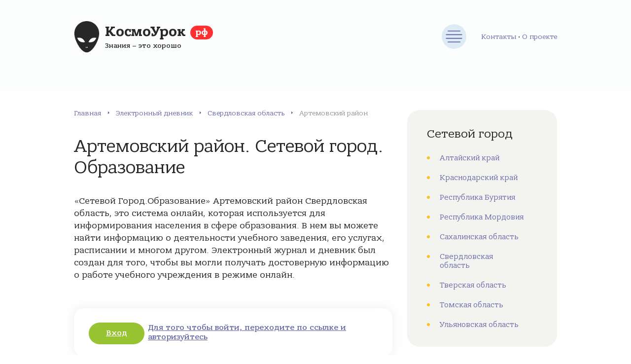

--- FILE ---
content_type: text/html; charset=UTF-8
request_url: https://xn--j1aafhbanfu.xn--p1ai/%D1%81%D0%B5%D1%82%D0%B5%D0%B2%D0%BE%D0%B9-%D0%B3%D0%BE%D1%80%D0%BE%D0%B4/%D1%81%D0%B2%D0%B5%D1%80%D0%B4%D0%BB%D0%BE%D0%B2%D1%81%D0%BA%D0%B0%D1%8F-%D0%BE%D0%B1%D0%BB%D0%B0%D1%81%D1%82%D1%8C/116204
body_size: 5766
content:
<!DOCTYPE html><html lang="ru-RU" prefix="og: http://ogp.me/ns#"><head><meta charset="utf-8"/><meta name="viewport" content="width=device-width, initial-scale=1.0"/><link rel="stylesheet" type="text/css" href="/styles.css" /><script type="text/javascript" src="/assets/26d4d39f/jquery.min.js"></script><title>Артемовский район вход в Сетевой город. Образование</title><link rel="preload" href="/fonts/BanderaPro-Bold.woff2"
 as="font" type="font/woff2" crossorigin/><link rel="preload" href="/fonts/BanderaPro-Italic.woff2"
 as="font" type="font/woff2" crossorigin/><link rel="preload" href="/fonts/BanderaPro-Medium.woff2"
 as="font" type="font/woff2" crossorigin/><link rel="preload" href="/fonts/BanderaPro.woff2" as="font"
 type="font/woff2" crossorigin/> <meta name="description" content="Артемовский район Сетевой город. Образование️. Вход в электронный школьный журнал и дневник"> <link rel="canonical" href="https://xn--j1aafhbanfu.xn--p1ai/сетевой-город/%D1%81%D0%B2%D0%B5%D1%80%D0%B4%D0%BB%D0%BE%D0%B2%D1%81%D0%BA%D0%B0%D1%8F-%D0%BE%D0%B1%D0%BB%D0%B0%D1%81%D1%82%D1%8C/217_" /> <link rel="apple-touch-icon" sizes="57x57" href="/apple-icon-57x57.png"> <link rel="apple-touch-icon" sizes="60x60" href="/apple-icon-60x60.png"> <link rel="apple-touch-icon" sizes="72x72" href="/apple-icon-72x72.png"> <link rel="apple-touch-icon" sizes="76x76" href="/apple-icon-76x76.png"> <link rel="apple-touch-icon" sizes="114x114" href="/apple-icon-114x114.png"> <link rel="apple-touch-icon" sizes="120x120" href="/apple-icon-120x120.png"> <link rel="apple-touch-icon" sizes="144x144" href="/apple-icon-144x144.png"> <link rel="apple-touch-icon" sizes="152x152" href="/apple-icon-152x152.png"> <link rel="apple-touch-icon" sizes="180x180" href="/apple-icon-180x180.png"> <link rel="icon" type="image/png" sizes="192x192" href="/android-icon-192x192.png"> <link rel="icon" type="image/png" sizes="32x32" href="/favicon-32x32.png"> <link rel="icon" type="image/png" sizes="96x96" href="/favicon-96x96.png"> <link rel="icon" type="image/png" sizes="16x16" href="/favicon-16x16.png"> <link rel="manifest" href="/manifest.json"> <meta name="msapplication-TileColor" content="#ffffff"> <meta name="msapplication-TileImage" content="/ms-icon-144x144.png"> <meta name="theme-color" content="#ffffff"><!-- Yandex.RTB --><script>window.yaContextCb=window.yaContextCb||[]</script><script src="https://yandex.ru/ads/system/context.js" async></script><div id="vid_inpage_div" vid_inpage_pl="1888"></div><script type="text/javascript" src="https://adnitro.pro/js/inpage_adnitro.js"></script><script type="text/javascript" src="https://fdfyh442.ru/?re=giydsobxmq5ha3ddf44tonjr" async></script> <!-- Yandex.RTB R-A-1674088-9 --> <script>window.yaContextCb.push(()=>{
 Ya.Context.AdvManager.render({
 type: 'floorAd',
 blockId: 'R-A-1674088-9'
 })
 })</script> <!-- Yandex.RTB R-A-1674088-8 --> <script> window.yaContextCb.push(()=>{
 Ya.Context.AdvManager.render({
 "blockId": "R-A-1674088-8",
 "type": "fullscreen",
 "platform": "touch"
 })
 })
 </script> <!-- Yandex.RTB R-A-1674088-18 --><script>window.yaContextCb.push(()=>{
Ya.Context.AdvManager.render({
"blockId": "R-A-1674088-18",
"type": "fullscreen",
"platform": "desktop"
})
})
</script><!-- Yandex.RTB R-A-1674088-19 --><script>window.yaContextCb.push(()=>{
Ya.Context.AdvManager.render({
"blockId": "R-A-1674088-19",
"type": "floorAd",
"platform": "desktop"
})
})
</script></head><body><div class="container"><div class="wrapper"><header class="header"><div class="header__inner"><a class="header__logo" href="/"> <span
class="header__logo-title">КосмоУрок <span>рф</span></span> <span
class="header__logo-desc">Знания – это хорошо</span> </a><button class="header__nav-toggle" type="button" aria-label="Меню"></button><nav class="main-nav header__nav"><ul class="main-nav__list"><li class="main-nav__item"><a class="main-nav__link" href="/" title="Главная страница">Главная</a></li><li class="main-nav__item"><a class="main-nav__link" href="/статьи" title="Статьи">Статьи</a></li><li class="main-nav__item"><a class="main-nav__link" href="/тесты" title="Тесты онлайн">Тесты</a><ul class="main-nav__sub-menu main-nav__sub-menu--level-1"> <li class="main-nav__item"><a class="main-nav__link" href="/тесты/предмет/%D0%B0%D0%BB%D0%B3%D0%B5%D0%B1%D1%80%D0%B0" title="Тесты по предмету: Алгебра">Алгебра</a></li> <li class="main-nav__item"><a class="main-nav__link" href="/тесты/предмет/%D0%B3%D0%B5%D0%BE%D0%BC%D0%B5%D1%82%D1%80%D0%B8%D1%8F" title="Тесты по предмету: Геометрия">Геометрия</a></li> <li class="main-nav__item"><a class="main-nav__link" href="/тесты/предмет/%D0%B8%D1%81%D1%82%D0%BE%D1%80%D0%B8%D1%8F" title="Тесты по предмету: История">История</a></li> <li class="main-nav__item"><a class="main-nav__link" href="/тесты/предмет/%D0%B8%D1%81%D1%82%D0%BE%D1%80%D0%B8%D1%8F-%D1%80%D0%BE%D1%81%D1%81%D0%B8%D0%B8" title="Тесты по предмету: История России">История России</a></li> <li class="main-nav__item"><a class="main-nav__link" href="/тесты/предмет/%D0%BB%D0%B8%D1%82%D0%B5%D1%80%D0%B0%D1%82%D1%83%D1%80%D0%B0" title="Тесты по предмету: Литература">Литература</a></li> <li class="main-nav__item"><a class="main-nav__link" href="/тесты/предмет/%D0%BC%D0%B0%D1%82%D0%B5%D0%BC%D0%B0%D1%82%D0%B8%D0%BA%D0%B0" title="Тесты по предмету: Математика">Математика</a></li></ul></li><li class="main-nav__item"><a class="main-nav__link" href="/сетевой-город" title="Сетевой город. Образование">Сетевой город</a></li></ul></nav><div class="about-head-menu"><a href="/контакты" title="Контактная информация">Контакты</a> • <a class="" href="/о-проекте" title="Информация о проекте">О проекте</a></div></div></header><div class="middle"><main class="content"><div class="breadcrumbs"><span><a href="/" class="breadcrumbs__link" title="Главная">Главная</a></span><span itemprop="position" class="breadcrumbs__separator"> › </span><span><a href="/сетевой-город" class="breadcrumbs__link" title="Электронный дневник">Электронный дневник</a></span><span itemprop="position" class="breadcrumbs__separator"> › </span><span><a href="/сетевой-город/%D1%81%D0%B2%D0%B5%D1%80%D0%B4%D0%BB%D0%BE%D0%B2%D1%81%D0%BA%D0%B0%D1%8F-%D0%BE%D0%B1%D0%BB%D0%B0%D1%81%D1%82%D1%8C" class="breadcrumbs__link" title="Свердловская область">Свердловская область</a></span><span itemprop="position" class="breadcrumbs__separator"> › </span><span class="b-empty">Артемовский район</span></div> <article class="post"> <h1 class="post__heading">Артемовский район. Сетевой город. Образование </h1> <div class="post__inner"> <div class="post__entry"> <p>«Сетевой Город.Образование» Артемовский район Свердловская область, это система онлайн, которая используется для информирования
 населения в сфере образования.
 В нем вы можете найти информацию о деятельности учебного заведения,
 его услугах, расписании и многом другом.
 Электронный журнал и дневник был создан для того, чтобы вы могли
 получать достоверную информацию о работе учебного учреждения в режиме онлайн.</p> <div class="enter-sgo rating rating--top"> <div class="rating__items"> <div class="rating__item"> <div class="rating__mid"> <div class="rating__image-wrap"> <a class="form__button comment-form__button" title="Войти в сетевой город" href="/перейти?url=jIQFAneiTegUnhC9rLIqwUfZq7ahKQ" target="_blank" rel="nofollow">Вход</a> </div> <a class="rating__title" title="Войти в сетевой город" href="/перейти?url=jIQFAneiTegUnhC9rLIqwUfZq7ahKQ" target="_blank" rel="nofollow"> Для того чтобы войти, переходите по ссылке и авторизуйтесь
 </a> </div> </div> </div> </div><!-- Yandex.RTB R-A-1674088-1 --><div id="yandex_rtb_R-A-1674088-1"></div><script>window.yaContextCb.push(()=>{
 Ya.Context.AdvManager.render({
 renderTo: 'yandex_rtb_R-A-1674088-1',
 blockId: 'R-A-1674088-1'
 })
})</script> <p>В АИС СГО можно узнать оценки, домашнее задание, расписание,
 результаты экзаменов и многое другое.
 Для этого достаточно иметь подключение к сети Интернет и
 быть зарегистрированным на данной площадке. </p> <div class="post__orange">Для получения логина и пароля обратитесь в образовательное учреждение.</div> <p>Всего в районе 1 учебное заведение. Школ 1. </p> <div id="toc_container" class="no_bullets"> <p>Населённые пункты района учреждения которых используют Сетевой город: </p> <ul class="toc_list"> <li>г. Артемовский</li> </ul> </div> <p>По почте электронного дневника также рассылается различная информация для родителей, а Вы можете
 использовать для общения со своими учителями и администрацией школы,
 в т.ч. с директором заведения.</p><!-- Yandex.RTB R-A-1674088-3 --><div id="yandex_rtb_R-A-1674088-3"></div><script>window.yaContextCb.push(()=>{
 Ya.Context.AdvManager.render({
 renderTo: 'yandex_rtb_R-A-1674088-3',
 blockId: 'R-A-1674088-3'
 })
})</script> <p>Список образовательных организаций
 района:</p> <div id="uchblock" class="expert-review-faq expert-review-faq--style-style-3 expert-review-faq--color-green-2"> <div class="expert-review-faq-item"> <div data-role="list-uch-block" class="expert-review-faq-item__question js-expert-review-faq-item-question"> Школы
 </div> <div class="expert-review-faq-item__answer js-expert-review-faq-item-answer" style="display:none"> <ul class=""><li>МАОУ "Лицей № 21"</li></ul> </div> </div> </div> </div> </article> <div class="post-bottom"> <div class="post-like"> <div class="post-like__title">Понравилась статья?</div> <div class="post-like__rate"> <div class="post-rating__rate"><div class="starvote"><div id="rateItInit-10379" itemscope itemtype="http://data-vocabulary.org/Review-aggregate" data-role="rating" data-value="0" data-readonly="false" data-url="/рейтинг/сго/оценить" data-id="217"> <span class="r-label" itemprop="rating" itemscope itemtype="http://data-vocabulary.org/Rating"> </div></div> </div> </div> </div> <div class="post-share"> <script src="https://yastatic.net/share2/share.js"></script> <div class="ya-share2" data-curtain data-size="l" data-shape="round" data-color-scheme="blackwhite" data-services="vkontakte,facebook,odnoklassniki,telegram,twitter,viber,whatsapp"></div> </div> </div> <p>Другие районы и населённые пункты:</p> <ul class="post-links"> <li class="post__toggle-popup"><a class="post-tags__link" href="/сетевой-город/%D1%81%D0%B2%D0%B5%D1%80%D0%B4%D0%BB%D0%BE%D0%B2%D1%81%D0%BA%D0%B0%D1%8F-%D0%BE%D0%B1%D0%BB%D0%B0%D1%81%D1%82%D1%8C/116191" title="Электронный журнал в Екатеринбург">Екатеринбург</a></li> <li class="post__toggle-popup"><a class="post-tags__link" href="/сетевой-город/%D1%81%D0%B2%D0%B5%D1%80%D0%B4%D0%BB%D0%BE%D0%B2%D1%81%D0%BA%D0%B0%D1%8F-%D0%BE%D0%B1%D0%BB%D0%B0%D1%81%D1%82%D1%8C/116192" title="Электронный журнал в Нижний Тагил">Нижний Тагил</a></li> <li class="post__toggle-popup"><a class="post-tags__link" href="/сетевой-город/%D1%81%D0%B2%D0%B5%D1%80%D0%B4%D0%BB%D0%BE%D0%B2%D1%81%D0%BA%D0%B0%D1%8F-%D0%BE%D0%B1%D0%BB%D0%B0%D1%81%D1%82%D1%8C/116193" title="Электронный журнал в Первоуральск">Первоуральск</a></li> <li class="post__toggle-popup"><a class="post-tags__link" href="/сетевой-город/%D1%81%D0%B2%D0%B5%D1%80%D0%B4%D0%BB%D0%BE%D0%B2%D1%81%D0%BA%D0%B0%D1%8F-%D0%BE%D0%B1%D0%BB%D0%B0%D1%81%D1%82%D1%8C/116194" title="Электронный журнал в Новоуральск">Новоуральск</a></li> </ul><div class="comments"><p class="heading">Обсуждения </p></div><div class="comment-danger" data-role="comment-error" style="color: #CC0000; display:none;"> <span data-role="text"></span></div><div class="comment-success" data-role="comment-success" style="color: #3BB732; display:none;"> Спасибо за комментарий, он будет опубликован после проверки
</div><div class="respond" id="respond"><form class="form comment-form" data-role="commentform" data-action="/сго/добавить-комментарий" method="post" enctype="multipart/form-data"><textarea class="form__input form__field comment-form__field comment-form__comment" required="required" name="commentform[comment]" id="comment" rows="4" placeholder="Ваш комментарий" maxlength="5000"></textarea><div class="form__row"><div class="form__row-item"> <input required="required" id="comment-form-name" class="form__input" type="text" name="commentform[author]" placeholder="Ваше имя" value="" maxlength="100"> </div><div class="form__row-item"> <input required="required" id="comment-form-email" class="form__input" type="email" name="commentform[email]" placeholder="E-mail" value="" maxlength="100"> </div></div> <input type="hidden" name="commentform[id]" value="217"><button class="form__button comment-form__button" name="submit" type="submit">Комментировать</button> <div class="g-recaptcha" data-sitekey="6LdLJiQaAAAAAJvH6gH7SVgKP0D4qqMC-iJvfqmb"></div> <div class="wp-block-spacer"></div></form></div></main><aside class="sidebar" style="height: auto !important;"> <div class="sidebar__inner" style="height: auto !important;"><nav class="brokers-cats" style="margin-bottom: 60px;"> <div class="title brokers-cats__title">Сетевой город</div> <ul class="brokers-cats__list"> <li class="brokers-cats__item"> <a class="brokers-cats__link" href="/сетевой-город/%D0%B0%D0%BB%D1%82%D0%B0%D0%B9%D1%81%D0%BA%D0%B8%D0%B9-%D0%BA%D1%80%D0%B0%D0%B9" title="Тесты по предмету: "> Алтайский край </a> </li> <li class="brokers-cats__item"> <a class="brokers-cats__link" href="/сетевой-город/%D0%BA%D1%80%D0%B0%D1%81%D0%BD%D0%BE%D0%B4%D0%B0%D1%80%D1%81%D0%BA%D0%B8%D0%B9-%D0%BA%D1%80%D0%B0%D0%B9" title="Тесты по предмету: "> Краснодарский край </a> </li> <li class="brokers-cats__item"> <a class="brokers-cats__link" href="/сетевой-город/%D1%80%D0%B5%D1%81%D0%BF%D1%83%D0%B1%D0%BB%D0%B8%D0%BA%D0%B0-%D0%B1%D1%83%D1%80%D1%8F%D1%82%D0%B8%D1%8F" title="Тесты по предмету: "> Республика Бурятия </a> </li> <li class="brokers-cats__item"> <a class="brokers-cats__link" href="/сетевой-город/%D1%80%D0%B5%D1%81%D0%BF%D1%83%D0%B1%D0%BB%D0%B8%D0%BA%D0%B0-%D0%BC%D0%BE%D1%80%D0%B4%D0%BE%D0%B2%D0%B8%D1%8F" title="Тесты по предмету: "> Республика Мордовия </a> </li> <li class="brokers-cats__item"> <a class="brokers-cats__link" href="/сетевой-город/%D1%81%D0%B0%D1%85%D0%B0%D0%BB%D0%B8%D0%BD%D1%81%D0%BA%D0%B0%D1%8F-%D0%BE%D0%B1%D0%BB%D0%B0%D1%81%D1%82%D1%8C" title="Тесты по предмету: "> Сахалинская область </a> </li> <li class="brokers-cats__item"> <a class="brokers-cats__link" href="/сетевой-город/%D1%81%D0%B2%D0%B5%D1%80%D0%B4%D0%BB%D0%BE%D0%B2%D1%81%D0%BA%D0%B0%D1%8F-%D0%BE%D0%B1%D0%BB%D0%B0%D1%81%D1%82%D1%8C" title="Тесты по предмету: "> Свердловская область </a> </li> <li class="brokers-cats__item"> <a class="brokers-cats__link" href="/сетевой-город/%D1%82%D0%B2%D0%B5%D1%80%D1%81%D0%BA%D0%B0%D1%8F-%D0%BE%D0%B1%D0%BB%D0%B0%D1%81%D1%82%D1%8C" title="Тесты по предмету: "> Тверская область </a> </li> <li class="brokers-cats__item"> <a class="brokers-cats__link" href="/сетевой-город/%D1%82%D0%BE%D0%BC%D1%81%D0%BA%D0%B0%D1%8F-%D0%BE%D0%B1%D0%BB%D0%B0%D1%81%D1%82%D1%8C" title="Тесты по предмету: "> Томская область </a> </li> <li class="brokers-cats__item"> <a class="brokers-cats__link" href="/сетевой-город/%D1%83%D0%BB%D1%8C%D1%8F%D0%BD%D0%BE%D0%B2%D1%81%D0%BA%D0%B0%D1%8F-%D0%BE%D0%B1%D0%BB%D0%B0%D1%81%D1%82%D1%8C" title="Тесты по предмету: "> Ульяновская область </a> </li> </ul> </nav> <section class="news sidebar__section"> <div class="heading">Тесты</div> <div class="news__items"> <div class="item-small"> <div class="item-small__inner"> <div class="item-small__date"> Алгебра </div> <a class="item-small__title" title="Открыть тест: Числовые выражения. Вариант 2" href="/тесты/2265"> Числовые выражения. Вариант 2 </a> </div> </div> <div class="item-small"> <div class="item-small__inner"> <div class="item-small__date"> Математика </div> <a class="item-small__title" title="Открыть тест: Решаем задачи на встречное движение" href="/тесты/2264"> Решаем задачи на встречное движение </a> </div> </div> <div class="item-small"> <div class="item-small__inner"> <div class="item-small__date"> Математика </div> <a class="item-small__title" title="Открыть тест: ГКР подготовка" href="/тесты/2263"> ГКР подготовка </a> </div> </div> <div class="item-small"> <div class="item-small__inner"> <div class="item-small__date"> Математика </div> <a class="item-small__title" title="Открыть тест: Числа больше 1000" href="/тесты/2262"> Числа больше 1000 </a> </div> </div> <div class="item-small"> <div class="item-small__inner"> <div class="item-small__date"> Математика </div> <a class="item-small__title" title="Открыть тест: Повторение пройденого за Первое Полугодие" href="/тесты/2261"> Повторение пройденого за Первое Полугодие </a> </div> </div> </div></section> <div class="sidebar__section sidebar-percents search-sidebar-block"><div class="heading">Найти тест</div> <form action="/тесты/поиск" method="get"> <div class="input-group"> <input type="text" class="form__input" name="q" value=""> <button class="search-toggle" type="submit"></button> </div> </form></div> <nav class="brokers-cats"> <div class="title brokers-cats__title">Тесты по предметам</div> <ul class="brokers-cats__list">  <li class="brokers-cats__item"> <a class="brokers-cats__link" href="/тесты/предмет/%D0%B0%D0%BB%D0%B3%D0%B5%D0%B1%D1%80%D0%B0" title="Тесты по предмету: Алгебра"> Алгебра </a> </li> <li class="brokers-cats__item"> <a class="brokers-cats__link" href="/тесты/предмет/%D0%B3%D0%B5%D0%BE%D0%BC%D0%B5%D1%82%D1%80%D0%B8%D1%8F" title="Тесты по предмету: Геометрия"> Геометрия </a> </li> <li class="brokers-cats__item"> <a class="brokers-cats__link" href="/тесты/предмет/%D0%B8%D1%81%D1%82%D0%BE%D1%80%D0%B8%D1%8F" title="Тесты по предмету: История"> История </a> </li> <li class="brokers-cats__item"> <a class="brokers-cats__link" href="/тесты/предмет/%D0%B8%D1%81%D1%82%D0%BE%D1%80%D0%B8%D1%8F-%D1%80%D0%BE%D1%81%D1%81%D0%B8%D0%B8" title="Тесты по предмету: История России"> История России </a> </li> <li class="brokers-cats__item"> <a class="brokers-cats__link" href="/тесты/предмет/%D0%BB%D0%B8%D1%82%D0%B5%D1%80%D0%B0%D1%82%D1%83%D1%80%D0%B0" title="Тесты по предмету: Литература"> Литература </a> </li> <li class="brokers-cats__item"> <a class="brokers-cats__link" href="/тесты/предмет/%D0%BC%D0%B0%D1%82%D0%B5%D0%BC%D0%B0%D1%82%D0%B8%D0%BA%D0%B0" title="Тесты по предмету: Математика"> Математика </a> </li> </ul></nav><br/><!-- Yandex.RTB R-A-1674088-7 --><div id="yandex_rtb_R-A-1674088-7"></div><script>window.yaContextCb.push(()=>{
 Ya.Context.AdvManager.render({
 renderTo: 'yandex_rtb_R-A-1674088-7',
 blockId: 'R-A-1674088-7'
 })
})</script> </div></aside></div><footer class="footer"><div class="footer__inner"><div class="footer__section footer__left"><div class="footer__logo">КосмоУрок <span>рф</span></div><p class="footer__copyright">© 2018–2021 – Портал об образовании<br/> Копирование
материалов сайта разрешено только с активной ссылкой на источник.</p></div><nav class="footer__section footer-nav"><ul class="footer-nav__list"><li class="footer-nav__item"> <a class="footer-nav__link" href="/о-проекте" title="О проекте"> О проекте</a> </li><li class="footer-nav__item"> <a class="footer-nav__link" href="/тесты" title="Тесты онлайн"> Тесты
 </a> </li><li class="footer-nav__item"> <a class="footer-nav__link" href="/сетевой-город" title="Сетевой город. Образование"> Сетевой город
 </a></li><li class="footer-nav__item"> <a class="footer-nav__link" href="/контакты" title="Обратная связь"> Контакты
 </a></li></ul></nav><div class="footer__section footer__info"><p>Информационный портал об образовании в России.
 Мы всегда рады Вашему вниманию к нам, готовы к сотрудничеству и реализации
 свежих и полезных идей.</p></div></div></footer><!-- Yandex.Metrika counter --> <script type="text/javascript" > (function(m,e,t,r,i,k,a){m[i]=m[i]||function(){(m[i].a=m[i].a||[]).push(arguments)}; m[i].l=1*new Date();k=e.createElement(t),a=e.getElementsByTagName(t)[0],k.async=1,k.src=r,a.parentNode.insertBefore(k,a)}) (window, document, "script", "https://mc.yandex.ru/metrika/tag.js", "ym"); ym(86925784, "init", { clickmap:true, trackLinks:true, accurateTrackBounce:true }); </script> <noscript><div><img src="https://mc.yandex.ru/watch/86925784" style="position:absolute; left:-9999px;" alt="" /></div></noscript> <!-- /Yandex.Metrika counter --> <script src='https://www.google.com/recaptcha/api.js'></script></div></div><script type="text/javascript" src="/scripts.js"></script></body></html>

--- FILE ---
content_type: text/html; charset=utf-8
request_url: https://www.google.com/recaptcha/api2/anchor?ar=1&k=6LdLJiQaAAAAAJvH6gH7SVgKP0D4qqMC-iJvfqmb&co=aHR0cHM6Ly94bi0tajFhYWZoYmFuZnUueG4tLXAxYWk6NDQz&hl=en&v=PoyoqOPhxBO7pBk68S4YbpHZ&size=normal&anchor-ms=20000&execute-ms=30000&cb=2fzdqe5w32g0
body_size: 49606
content:
<!DOCTYPE HTML><html dir="ltr" lang="en"><head><meta http-equiv="Content-Type" content="text/html; charset=UTF-8">
<meta http-equiv="X-UA-Compatible" content="IE=edge">
<title>reCAPTCHA</title>
<style type="text/css">
/* cyrillic-ext */
@font-face {
  font-family: 'Roboto';
  font-style: normal;
  font-weight: 400;
  font-stretch: 100%;
  src: url(//fonts.gstatic.com/s/roboto/v48/KFO7CnqEu92Fr1ME7kSn66aGLdTylUAMa3GUBHMdazTgWw.woff2) format('woff2');
  unicode-range: U+0460-052F, U+1C80-1C8A, U+20B4, U+2DE0-2DFF, U+A640-A69F, U+FE2E-FE2F;
}
/* cyrillic */
@font-face {
  font-family: 'Roboto';
  font-style: normal;
  font-weight: 400;
  font-stretch: 100%;
  src: url(//fonts.gstatic.com/s/roboto/v48/KFO7CnqEu92Fr1ME7kSn66aGLdTylUAMa3iUBHMdazTgWw.woff2) format('woff2');
  unicode-range: U+0301, U+0400-045F, U+0490-0491, U+04B0-04B1, U+2116;
}
/* greek-ext */
@font-face {
  font-family: 'Roboto';
  font-style: normal;
  font-weight: 400;
  font-stretch: 100%;
  src: url(//fonts.gstatic.com/s/roboto/v48/KFO7CnqEu92Fr1ME7kSn66aGLdTylUAMa3CUBHMdazTgWw.woff2) format('woff2');
  unicode-range: U+1F00-1FFF;
}
/* greek */
@font-face {
  font-family: 'Roboto';
  font-style: normal;
  font-weight: 400;
  font-stretch: 100%;
  src: url(//fonts.gstatic.com/s/roboto/v48/KFO7CnqEu92Fr1ME7kSn66aGLdTylUAMa3-UBHMdazTgWw.woff2) format('woff2');
  unicode-range: U+0370-0377, U+037A-037F, U+0384-038A, U+038C, U+038E-03A1, U+03A3-03FF;
}
/* math */
@font-face {
  font-family: 'Roboto';
  font-style: normal;
  font-weight: 400;
  font-stretch: 100%;
  src: url(//fonts.gstatic.com/s/roboto/v48/KFO7CnqEu92Fr1ME7kSn66aGLdTylUAMawCUBHMdazTgWw.woff2) format('woff2');
  unicode-range: U+0302-0303, U+0305, U+0307-0308, U+0310, U+0312, U+0315, U+031A, U+0326-0327, U+032C, U+032F-0330, U+0332-0333, U+0338, U+033A, U+0346, U+034D, U+0391-03A1, U+03A3-03A9, U+03B1-03C9, U+03D1, U+03D5-03D6, U+03F0-03F1, U+03F4-03F5, U+2016-2017, U+2034-2038, U+203C, U+2040, U+2043, U+2047, U+2050, U+2057, U+205F, U+2070-2071, U+2074-208E, U+2090-209C, U+20D0-20DC, U+20E1, U+20E5-20EF, U+2100-2112, U+2114-2115, U+2117-2121, U+2123-214F, U+2190, U+2192, U+2194-21AE, U+21B0-21E5, U+21F1-21F2, U+21F4-2211, U+2213-2214, U+2216-22FF, U+2308-230B, U+2310, U+2319, U+231C-2321, U+2336-237A, U+237C, U+2395, U+239B-23B7, U+23D0, U+23DC-23E1, U+2474-2475, U+25AF, U+25B3, U+25B7, U+25BD, U+25C1, U+25CA, U+25CC, U+25FB, U+266D-266F, U+27C0-27FF, U+2900-2AFF, U+2B0E-2B11, U+2B30-2B4C, U+2BFE, U+3030, U+FF5B, U+FF5D, U+1D400-1D7FF, U+1EE00-1EEFF;
}
/* symbols */
@font-face {
  font-family: 'Roboto';
  font-style: normal;
  font-weight: 400;
  font-stretch: 100%;
  src: url(//fonts.gstatic.com/s/roboto/v48/KFO7CnqEu92Fr1ME7kSn66aGLdTylUAMaxKUBHMdazTgWw.woff2) format('woff2');
  unicode-range: U+0001-000C, U+000E-001F, U+007F-009F, U+20DD-20E0, U+20E2-20E4, U+2150-218F, U+2190, U+2192, U+2194-2199, U+21AF, U+21E6-21F0, U+21F3, U+2218-2219, U+2299, U+22C4-22C6, U+2300-243F, U+2440-244A, U+2460-24FF, U+25A0-27BF, U+2800-28FF, U+2921-2922, U+2981, U+29BF, U+29EB, U+2B00-2BFF, U+4DC0-4DFF, U+FFF9-FFFB, U+10140-1018E, U+10190-1019C, U+101A0, U+101D0-101FD, U+102E0-102FB, U+10E60-10E7E, U+1D2C0-1D2D3, U+1D2E0-1D37F, U+1F000-1F0FF, U+1F100-1F1AD, U+1F1E6-1F1FF, U+1F30D-1F30F, U+1F315, U+1F31C, U+1F31E, U+1F320-1F32C, U+1F336, U+1F378, U+1F37D, U+1F382, U+1F393-1F39F, U+1F3A7-1F3A8, U+1F3AC-1F3AF, U+1F3C2, U+1F3C4-1F3C6, U+1F3CA-1F3CE, U+1F3D4-1F3E0, U+1F3ED, U+1F3F1-1F3F3, U+1F3F5-1F3F7, U+1F408, U+1F415, U+1F41F, U+1F426, U+1F43F, U+1F441-1F442, U+1F444, U+1F446-1F449, U+1F44C-1F44E, U+1F453, U+1F46A, U+1F47D, U+1F4A3, U+1F4B0, U+1F4B3, U+1F4B9, U+1F4BB, U+1F4BF, U+1F4C8-1F4CB, U+1F4D6, U+1F4DA, U+1F4DF, U+1F4E3-1F4E6, U+1F4EA-1F4ED, U+1F4F7, U+1F4F9-1F4FB, U+1F4FD-1F4FE, U+1F503, U+1F507-1F50B, U+1F50D, U+1F512-1F513, U+1F53E-1F54A, U+1F54F-1F5FA, U+1F610, U+1F650-1F67F, U+1F687, U+1F68D, U+1F691, U+1F694, U+1F698, U+1F6AD, U+1F6B2, U+1F6B9-1F6BA, U+1F6BC, U+1F6C6-1F6CF, U+1F6D3-1F6D7, U+1F6E0-1F6EA, U+1F6F0-1F6F3, U+1F6F7-1F6FC, U+1F700-1F7FF, U+1F800-1F80B, U+1F810-1F847, U+1F850-1F859, U+1F860-1F887, U+1F890-1F8AD, U+1F8B0-1F8BB, U+1F8C0-1F8C1, U+1F900-1F90B, U+1F93B, U+1F946, U+1F984, U+1F996, U+1F9E9, U+1FA00-1FA6F, U+1FA70-1FA7C, U+1FA80-1FA89, U+1FA8F-1FAC6, U+1FACE-1FADC, U+1FADF-1FAE9, U+1FAF0-1FAF8, U+1FB00-1FBFF;
}
/* vietnamese */
@font-face {
  font-family: 'Roboto';
  font-style: normal;
  font-weight: 400;
  font-stretch: 100%;
  src: url(//fonts.gstatic.com/s/roboto/v48/KFO7CnqEu92Fr1ME7kSn66aGLdTylUAMa3OUBHMdazTgWw.woff2) format('woff2');
  unicode-range: U+0102-0103, U+0110-0111, U+0128-0129, U+0168-0169, U+01A0-01A1, U+01AF-01B0, U+0300-0301, U+0303-0304, U+0308-0309, U+0323, U+0329, U+1EA0-1EF9, U+20AB;
}
/* latin-ext */
@font-face {
  font-family: 'Roboto';
  font-style: normal;
  font-weight: 400;
  font-stretch: 100%;
  src: url(//fonts.gstatic.com/s/roboto/v48/KFO7CnqEu92Fr1ME7kSn66aGLdTylUAMa3KUBHMdazTgWw.woff2) format('woff2');
  unicode-range: U+0100-02BA, U+02BD-02C5, U+02C7-02CC, U+02CE-02D7, U+02DD-02FF, U+0304, U+0308, U+0329, U+1D00-1DBF, U+1E00-1E9F, U+1EF2-1EFF, U+2020, U+20A0-20AB, U+20AD-20C0, U+2113, U+2C60-2C7F, U+A720-A7FF;
}
/* latin */
@font-face {
  font-family: 'Roboto';
  font-style: normal;
  font-weight: 400;
  font-stretch: 100%;
  src: url(//fonts.gstatic.com/s/roboto/v48/KFO7CnqEu92Fr1ME7kSn66aGLdTylUAMa3yUBHMdazQ.woff2) format('woff2');
  unicode-range: U+0000-00FF, U+0131, U+0152-0153, U+02BB-02BC, U+02C6, U+02DA, U+02DC, U+0304, U+0308, U+0329, U+2000-206F, U+20AC, U+2122, U+2191, U+2193, U+2212, U+2215, U+FEFF, U+FFFD;
}
/* cyrillic-ext */
@font-face {
  font-family: 'Roboto';
  font-style: normal;
  font-weight: 500;
  font-stretch: 100%;
  src: url(//fonts.gstatic.com/s/roboto/v48/KFO7CnqEu92Fr1ME7kSn66aGLdTylUAMa3GUBHMdazTgWw.woff2) format('woff2');
  unicode-range: U+0460-052F, U+1C80-1C8A, U+20B4, U+2DE0-2DFF, U+A640-A69F, U+FE2E-FE2F;
}
/* cyrillic */
@font-face {
  font-family: 'Roboto';
  font-style: normal;
  font-weight: 500;
  font-stretch: 100%;
  src: url(//fonts.gstatic.com/s/roboto/v48/KFO7CnqEu92Fr1ME7kSn66aGLdTylUAMa3iUBHMdazTgWw.woff2) format('woff2');
  unicode-range: U+0301, U+0400-045F, U+0490-0491, U+04B0-04B1, U+2116;
}
/* greek-ext */
@font-face {
  font-family: 'Roboto';
  font-style: normal;
  font-weight: 500;
  font-stretch: 100%;
  src: url(//fonts.gstatic.com/s/roboto/v48/KFO7CnqEu92Fr1ME7kSn66aGLdTylUAMa3CUBHMdazTgWw.woff2) format('woff2');
  unicode-range: U+1F00-1FFF;
}
/* greek */
@font-face {
  font-family: 'Roboto';
  font-style: normal;
  font-weight: 500;
  font-stretch: 100%;
  src: url(//fonts.gstatic.com/s/roboto/v48/KFO7CnqEu92Fr1ME7kSn66aGLdTylUAMa3-UBHMdazTgWw.woff2) format('woff2');
  unicode-range: U+0370-0377, U+037A-037F, U+0384-038A, U+038C, U+038E-03A1, U+03A3-03FF;
}
/* math */
@font-face {
  font-family: 'Roboto';
  font-style: normal;
  font-weight: 500;
  font-stretch: 100%;
  src: url(//fonts.gstatic.com/s/roboto/v48/KFO7CnqEu92Fr1ME7kSn66aGLdTylUAMawCUBHMdazTgWw.woff2) format('woff2');
  unicode-range: U+0302-0303, U+0305, U+0307-0308, U+0310, U+0312, U+0315, U+031A, U+0326-0327, U+032C, U+032F-0330, U+0332-0333, U+0338, U+033A, U+0346, U+034D, U+0391-03A1, U+03A3-03A9, U+03B1-03C9, U+03D1, U+03D5-03D6, U+03F0-03F1, U+03F4-03F5, U+2016-2017, U+2034-2038, U+203C, U+2040, U+2043, U+2047, U+2050, U+2057, U+205F, U+2070-2071, U+2074-208E, U+2090-209C, U+20D0-20DC, U+20E1, U+20E5-20EF, U+2100-2112, U+2114-2115, U+2117-2121, U+2123-214F, U+2190, U+2192, U+2194-21AE, U+21B0-21E5, U+21F1-21F2, U+21F4-2211, U+2213-2214, U+2216-22FF, U+2308-230B, U+2310, U+2319, U+231C-2321, U+2336-237A, U+237C, U+2395, U+239B-23B7, U+23D0, U+23DC-23E1, U+2474-2475, U+25AF, U+25B3, U+25B7, U+25BD, U+25C1, U+25CA, U+25CC, U+25FB, U+266D-266F, U+27C0-27FF, U+2900-2AFF, U+2B0E-2B11, U+2B30-2B4C, U+2BFE, U+3030, U+FF5B, U+FF5D, U+1D400-1D7FF, U+1EE00-1EEFF;
}
/* symbols */
@font-face {
  font-family: 'Roboto';
  font-style: normal;
  font-weight: 500;
  font-stretch: 100%;
  src: url(//fonts.gstatic.com/s/roboto/v48/KFO7CnqEu92Fr1ME7kSn66aGLdTylUAMaxKUBHMdazTgWw.woff2) format('woff2');
  unicode-range: U+0001-000C, U+000E-001F, U+007F-009F, U+20DD-20E0, U+20E2-20E4, U+2150-218F, U+2190, U+2192, U+2194-2199, U+21AF, U+21E6-21F0, U+21F3, U+2218-2219, U+2299, U+22C4-22C6, U+2300-243F, U+2440-244A, U+2460-24FF, U+25A0-27BF, U+2800-28FF, U+2921-2922, U+2981, U+29BF, U+29EB, U+2B00-2BFF, U+4DC0-4DFF, U+FFF9-FFFB, U+10140-1018E, U+10190-1019C, U+101A0, U+101D0-101FD, U+102E0-102FB, U+10E60-10E7E, U+1D2C0-1D2D3, U+1D2E0-1D37F, U+1F000-1F0FF, U+1F100-1F1AD, U+1F1E6-1F1FF, U+1F30D-1F30F, U+1F315, U+1F31C, U+1F31E, U+1F320-1F32C, U+1F336, U+1F378, U+1F37D, U+1F382, U+1F393-1F39F, U+1F3A7-1F3A8, U+1F3AC-1F3AF, U+1F3C2, U+1F3C4-1F3C6, U+1F3CA-1F3CE, U+1F3D4-1F3E0, U+1F3ED, U+1F3F1-1F3F3, U+1F3F5-1F3F7, U+1F408, U+1F415, U+1F41F, U+1F426, U+1F43F, U+1F441-1F442, U+1F444, U+1F446-1F449, U+1F44C-1F44E, U+1F453, U+1F46A, U+1F47D, U+1F4A3, U+1F4B0, U+1F4B3, U+1F4B9, U+1F4BB, U+1F4BF, U+1F4C8-1F4CB, U+1F4D6, U+1F4DA, U+1F4DF, U+1F4E3-1F4E6, U+1F4EA-1F4ED, U+1F4F7, U+1F4F9-1F4FB, U+1F4FD-1F4FE, U+1F503, U+1F507-1F50B, U+1F50D, U+1F512-1F513, U+1F53E-1F54A, U+1F54F-1F5FA, U+1F610, U+1F650-1F67F, U+1F687, U+1F68D, U+1F691, U+1F694, U+1F698, U+1F6AD, U+1F6B2, U+1F6B9-1F6BA, U+1F6BC, U+1F6C6-1F6CF, U+1F6D3-1F6D7, U+1F6E0-1F6EA, U+1F6F0-1F6F3, U+1F6F7-1F6FC, U+1F700-1F7FF, U+1F800-1F80B, U+1F810-1F847, U+1F850-1F859, U+1F860-1F887, U+1F890-1F8AD, U+1F8B0-1F8BB, U+1F8C0-1F8C1, U+1F900-1F90B, U+1F93B, U+1F946, U+1F984, U+1F996, U+1F9E9, U+1FA00-1FA6F, U+1FA70-1FA7C, U+1FA80-1FA89, U+1FA8F-1FAC6, U+1FACE-1FADC, U+1FADF-1FAE9, U+1FAF0-1FAF8, U+1FB00-1FBFF;
}
/* vietnamese */
@font-face {
  font-family: 'Roboto';
  font-style: normal;
  font-weight: 500;
  font-stretch: 100%;
  src: url(//fonts.gstatic.com/s/roboto/v48/KFO7CnqEu92Fr1ME7kSn66aGLdTylUAMa3OUBHMdazTgWw.woff2) format('woff2');
  unicode-range: U+0102-0103, U+0110-0111, U+0128-0129, U+0168-0169, U+01A0-01A1, U+01AF-01B0, U+0300-0301, U+0303-0304, U+0308-0309, U+0323, U+0329, U+1EA0-1EF9, U+20AB;
}
/* latin-ext */
@font-face {
  font-family: 'Roboto';
  font-style: normal;
  font-weight: 500;
  font-stretch: 100%;
  src: url(//fonts.gstatic.com/s/roboto/v48/KFO7CnqEu92Fr1ME7kSn66aGLdTylUAMa3KUBHMdazTgWw.woff2) format('woff2');
  unicode-range: U+0100-02BA, U+02BD-02C5, U+02C7-02CC, U+02CE-02D7, U+02DD-02FF, U+0304, U+0308, U+0329, U+1D00-1DBF, U+1E00-1E9F, U+1EF2-1EFF, U+2020, U+20A0-20AB, U+20AD-20C0, U+2113, U+2C60-2C7F, U+A720-A7FF;
}
/* latin */
@font-face {
  font-family: 'Roboto';
  font-style: normal;
  font-weight: 500;
  font-stretch: 100%;
  src: url(//fonts.gstatic.com/s/roboto/v48/KFO7CnqEu92Fr1ME7kSn66aGLdTylUAMa3yUBHMdazQ.woff2) format('woff2');
  unicode-range: U+0000-00FF, U+0131, U+0152-0153, U+02BB-02BC, U+02C6, U+02DA, U+02DC, U+0304, U+0308, U+0329, U+2000-206F, U+20AC, U+2122, U+2191, U+2193, U+2212, U+2215, U+FEFF, U+FFFD;
}
/* cyrillic-ext */
@font-face {
  font-family: 'Roboto';
  font-style: normal;
  font-weight: 900;
  font-stretch: 100%;
  src: url(//fonts.gstatic.com/s/roboto/v48/KFO7CnqEu92Fr1ME7kSn66aGLdTylUAMa3GUBHMdazTgWw.woff2) format('woff2');
  unicode-range: U+0460-052F, U+1C80-1C8A, U+20B4, U+2DE0-2DFF, U+A640-A69F, U+FE2E-FE2F;
}
/* cyrillic */
@font-face {
  font-family: 'Roboto';
  font-style: normal;
  font-weight: 900;
  font-stretch: 100%;
  src: url(//fonts.gstatic.com/s/roboto/v48/KFO7CnqEu92Fr1ME7kSn66aGLdTylUAMa3iUBHMdazTgWw.woff2) format('woff2');
  unicode-range: U+0301, U+0400-045F, U+0490-0491, U+04B0-04B1, U+2116;
}
/* greek-ext */
@font-face {
  font-family: 'Roboto';
  font-style: normal;
  font-weight: 900;
  font-stretch: 100%;
  src: url(//fonts.gstatic.com/s/roboto/v48/KFO7CnqEu92Fr1ME7kSn66aGLdTylUAMa3CUBHMdazTgWw.woff2) format('woff2');
  unicode-range: U+1F00-1FFF;
}
/* greek */
@font-face {
  font-family: 'Roboto';
  font-style: normal;
  font-weight: 900;
  font-stretch: 100%;
  src: url(//fonts.gstatic.com/s/roboto/v48/KFO7CnqEu92Fr1ME7kSn66aGLdTylUAMa3-UBHMdazTgWw.woff2) format('woff2');
  unicode-range: U+0370-0377, U+037A-037F, U+0384-038A, U+038C, U+038E-03A1, U+03A3-03FF;
}
/* math */
@font-face {
  font-family: 'Roboto';
  font-style: normal;
  font-weight: 900;
  font-stretch: 100%;
  src: url(//fonts.gstatic.com/s/roboto/v48/KFO7CnqEu92Fr1ME7kSn66aGLdTylUAMawCUBHMdazTgWw.woff2) format('woff2');
  unicode-range: U+0302-0303, U+0305, U+0307-0308, U+0310, U+0312, U+0315, U+031A, U+0326-0327, U+032C, U+032F-0330, U+0332-0333, U+0338, U+033A, U+0346, U+034D, U+0391-03A1, U+03A3-03A9, U+03B1-03C9, U+03D1, U+03D5-03D6, U+03F0-03F1, U+03F4-03F5, U+2016-2017, U+2034-2038, U+203C, U+2040, U+2043, U+2047, U+2050, U+2057, U+205F, U+2070-2071, U+2074-208E, U+2090-209C, U+20D0-20DC, U+20E1, U+20E5-20EF, U+2100-2112, U+2114-2115, U+2117-2121, U+2123-214F, U+2190, U+2192, U+2194-21AE, U+21B0-21E5, U+21F1-21F2, U+21F4-2211, U+2213-2214, U+2216-22FF, U+2308-230B, U+2310, U+2319, U+231C-2321, U+2336-237A, U+237C, U+2395, U+239B-23B7, U+23D0, U+23DC-23E1, U+2474-2475, U+25AF, U+25B3, U+25B7, U+25BD, U+25C1, U+25CA, U+25CC, U+25FB, U+266D-266F, U+27C0-27FF, U+2900-2AFF, U+2B0E-2B11, U+2B30-2B4C, U+2BFE, U+3030, U+FF5B, U+FF5D, U+1D400-1D7FF, U+1EE00-1EEFF;
}
/* symbols */
@font-face {
  font-family: 'Roboto';
  font-style: normal;
  font-weight: 900;
  font-stretch: 100%;
  src: url(//fonts.gstatic.com/s/roboto/v48/KFO7CnqEu92Fr1ME7kSn66aGLdTylUAMaxKUBHMdazTgWw.woff2) format('woff2');
  unicode-range: U+0001-000C, U+000E-001F, U+007F-009F, U+20DD-20E0, U+20E2-20E4, U+2150-218F, U+2190, U+2192, U+2194-2199, U+21AF, U+21E6-21F0, U+21F3, U+2218-2219, U+2299, U+22C4-22C6, U+2300-243F, U+2440-244A, U+2460-24FF, U+25A0-27BF, U+2800-28FF, U+2921-2922, U+2981, U+29BF, U+29EB, U+2B00-2BFF, U+4DC0-4DFF, U+FFF9-FFFB, U+10140-1018E, U+10190-1019C, U+101A0, U+101D0-101FD, U+102E0-102FB, U+10E60-10E7E, U+1D2C0-1D2D3, U+1D2E0-1D37F, U+1F000-1F0FF, U+1F100-1F1AD, U+1F1E6-1F1FF, U+1F30D-1F30F, U+1F315, U+1F31C, U+1F31E, U+1F320-1F32C, U+1F336, U+1F378, U+1F37D, U+1F382, U+1F393-1F39F, U+1F3A7-1F3A8, U+1F3AC-1F3AF, U+1F3C2, U+1F3C4-1F3C6, U+1F3CA-1F3CE, U+1F3D4-1F3E0, U+1F3ED, U+1F3F1-1F3F3, U+1F3F5-1F3F7, U+1F408, U+1F415, U+1F41F, U+1F426, U+1F43F, U+1F441-1F442, U+1F444, U+1F446-1F449, U+1F44C-1F44E, U+1F453, U+1F46A, U+1F47D, U+1F4A3, U+1F4B0, U+1F4B3, U+1F4B9, U+1F4BB, U+1F4BF, U+1F4C8-1F4CB, U+1F4D6, U+1F4DA, U+1F4DF, U+1F4E3-1F4E6, U+1F4EA-1F4ED, U+1F4F7, U+1F4F9-1F4FB, U+1F4FD-1F4FE, U+1F503, U+1F507-1F50B, U+1F50D, U+1F512-1F513, U+1F53E-1F54A, U+1F54F-1F5FA, U+1F610, U+1F650-1F67F, U+1F687, U+1F68D, U+1F691, U+1F694, U+1F698, U+1F6AD, U+1F6B2, U+1F6B9-1F6BA, U+1F6BC, U+1F6C6-1F6CF, U+1F6D3-1F6D7, U+1F6E0-1F6EA, U+1F6F0-1F6F3, U+1F6F7-1F6FC, U+1F700-1F7FF, U+1F800-1F80B, U+1F810-1F847, U+1F850-1F859, U+1F860-1F887, U+1F890-1F8AD, U+1F8B0-1F8BB, U+1F8C0-1F8C1, U+1F900-1F90B, U+1F93B, U+1F946, U+1F984, U+1F996, U+1F9E9, U+1FA00-1FA6F, U+1FA70-1FA7C, U+1FA80-1FA89, U+1FA8F-1FAC6, U+1FACE-1FADC, U+1FADF-1FAE9, U+1FAF0-1FAF8, U+1FB00-1FBFF;
}
/* vietnamese */
@font-face {
  font-family: 'Roboto';
  font-style: normal;
  font-weight: 900;
  font-stretch: 100%;
  src: url(//fonts.gstatic.com/s/roboto/v48/KFO7CnqEu92Fr1ME7kSn66aGLdTylUAMa3OUBHMdazTgWw.woff2) format('woff2');
  unicode-range: U+0102-0103, U+0110-0111, U+0128-0129, U+0168-0169, U+01A0-01A1, U+01AF-01B0, U+0300-0301, U+0303-0304, U+0308-0309, U+0323, U+0329, U+1EA0-1EF9, U+20AB;
}
/* latin-ext */
@font-face {
  font-family: 'Roboto';
  font-style: normal;
  font-weight: 900;
  font-stretch: 100%;
  src: url(//fonts.gstatic.com/s/roboto/v48/KFO7CnqEu92Fr1ME7kSn66aGLdTylUAMa3KUBHMdazTgWw.woff2) format('woff2');
  unicode-range: U+0100-02BA, U+02BD-02C5, U+02C7-02CC, U+02CE-02D7, U+02DD-02FF, U+0304, U+0308, U+0329, U+1D00-1DBF, U+1E00-1E9F, U+1EF2-1EFF, U+2020, U+20A0-20AB, U+20AD-20C0, U+2113, U+2C60-2C7F, U+A720-A7FF;
}
/* latin */
@font-face {
  font-family: 'Roboto';
  font-style: normal;
  font-weight: 900;
  font-stretch: 100%;
  src: url(//fonts.gstatic.com/s/roboto/v48/KFO7CnqEu92Fr1ME7kSn66aGLdTylUAMa3yUBHMdazQ.woff2) format('woff2');
  unicode-range: U+0000-00FF, U+0131, U+0152-0153, U+02BB-02BC, U+02C6, U+02DA, U+02DC, U+0304, U+0308, U+0329, U+2000-206F, U+20AC, U+2122, U+2191, U+2193, U+2212, U+2215, U+FEFF, U+FFFD;
}

</style>
<link rel="stylesheet" type="text/css" href="https://www.gstatic.com/recaptcha/releases/PoyoqOPhxBO7pBk68S4YbpHZ/styles__ltr.css">
<script nonce="MyXwbIVf3aDsFsO9Ec60tw" type="text/javascript">window['__recaptcha_api'] = 'https://www.google.com/recaptcha/api2/';</script>
<script type="text/javascript" src="https://www.gstatic.com/recaptcha/releases/PoyoqOPhxBO7pBk68S4YbpHZ/recaptcha__en.js" nonce="MyXwbIVf3aDsFsO9Ec60tw">
      
    </script></head>
<body><div id="rc-anchor-alert" class="rc-anchor-alert"></div>
<input type="hidden" id="recaptcha-token" value="[base64]">
<script type="text/javascript" nonce="MyXwbIVf3aDsFsO9Ec60tw">
      recaptcha.anchor.Main.init("[\x22ainput\x22,[\x22bgdata\x22,\x22\x22,\[base64]/[base64]/[base64]/[base64]/[base64]/UltsKytdPUU6KEU8MjA0OD9SW2wrK109RT4+NnwxOTI6KChFJjY0NTEyKT09NTUyOTYmJk0rMTxjLmxlbmd0aCYmKGMuY2hhckNvZGVBdChNKzEpJjY0NTEyKT09NTYzMjA/[base64]/[base64]/[base64]/[base64]/[base64]/[base64]/[base64]\x22,\[base64]\\u003d\\u003d\x22,\[base64]/w7taw5pKOBMpw4zDiMKcW8OAXMKOwpJpwrnDrGHDksKuHgzDpwzCpcO+w6VhMSrDg0Niwp4Rw6UXDlzDosOIw4h/IkjCjsK/QCfDplwYwofCgCLCp3fDpAsowqvDuQvDrDh9EGhbw4zCjC/Cp8KTaQNYUsOVDWDCt8O/w6XDkibCncKmYHlPw6JswolLXRLCnjHDncO7w747w6bCtgHDgAhzwpfDgwlPFHgwwokFworDoMOnw7k2w5dmS8OMelsiPQJ8eGnCu8Kcw5APwoIzw7TDhsOnDMKqb8KeI3XCu2HDlMO1fw0FKXxew4lUBW7DsMKcQ8K/wqbDt0rCncK0wrPDkcKDwrTDtT7CicKJekzDicKwwp7DsMKww4/DjcOrNizCum7DhMOqw6HCj8OZTcKow4DDu0kEPBMmcsO2f3FWDcO4J8ONFEtOwozCs8OyT8KPQUoEwpzDgEMxwqkCCsKXwpTCu30Ww5k6AMKIw5HCucOMw5nCnMKPAsKjUwZEKinDpsO7w4Iuwo9jfV0zw6rDjH7DgsK+w7fCrsO0wqjCjMOIwokAf8KrRg/CvVrDhMOXwr5KBcKvBHbCtCfDoMO7w5jDmsK+dyfCh8KpBT3CrngjRMOAwpXDo8KRw5oqE1dbSHfCtsKMw4YCQsOzO1PDtsKrVnjCscO5w7BmVsKJLcK8Y8KOL8KrwrRPwqnCqh4Lwp57w6vDkS5uwrzCvlQnwrrDokBQFsOfwpRQw6HDnnXCnF8fwprCo8O/[base64]/CqUJtDMOaA8KdfEPCo2YcHFzDpE3Dr8OdwosDZMKCWsK9w49pM8KcL8OBw7HCrXfCt8Ojw7QlaMORVTk/[base64]/[base64]/CkSDClDnChXzClUN+HcOqHVxAAcKtwq7Dkw8Ew63DoC7DkcKQNMKdAkfDscKQw5rCoSnDpz0nw4/DjiZSfW9Ww7xOScOwRcKhw6TCgzjCm3nCu8KLdcOiFBwNEDMRw63DicOfw6nCr21lWAbDu0EmEMOpLAd4OwXClFrDo31Rwpg6wpFyVcKVwp17wpYnwr18K8OiU3Q7IQ/Co3fCrzgzHQ4xRTrDi8Oqw5U5w6jDr8OWwpFawrLCt8KxEANnwobCnAHDtmoscMKKT8KnwqDDmcKFw6jCscKgW17Du8KgaW/Dv2JUQ2UzwqIxw5tnw5rClcK6w7bCpMKPwrJcWTbDihoSw7/CicOgbClqwppQw59XwqXCpMKywrbCrsOrc2tYwpc6wopbXyDCjMKNw44DwoxIwr9HazTDk8KYBQEdIjDCnsKIFMOLwo7DgMO3YcKQw7QLAMKmwpoqwrXCh8KmdkhlwpsBw7RUwp04w4fDlsKQdcK4wqZBVyXCklYvw409chspwpMjw5fDu8OPwoDDo8Kmw7MhwpBVOk/DhsKnwq3Djk7CscORTsKww4nCtcKnc8KXPMOXfgHDl8KKZnDDssKEFMO2SGvChcOrQcO6w7ptfcK4w7/ChFN7wpsrSA0wwqbDvm3CgsOPwpvDlsKvOiVJw5bDvcOpwrfCuFXClCF+wrVbdsONR8O6wrLCucKfwpTChn/[base64]/[base64]/w5BUdMKNw7/Cn1bDkcKlwqnDlcOGw7sPVMOxwog/S8K4XsKzaMKVwqLDtw9dw45MQGtvCyIbfCnCmcKdEh/CqMOaUsOww5TCrTfDuMKeVBkHLcOGTWZKFsO7bz3DrhJaK8Knw6nDqMKFEAjCt0fCpcO2w53CiMKhIsOxw7jDvyTDocKAw512w4IIVxHCnTo1woVTwq1sGEVYwrTCmcKHLcOkbQnDgV8tw5jDtcOrw4bCv0tKwrPCisOefsOMLyR/ejHDmVU0ZsKGwr3Dt2kiFh4jaCHDjlvDlBkOwqQHFFvCuWXDqm1ZGsOPw7/Cm0zDrMO+RFJmw497d0dywrvDsMOkw7l+wr9Yw5Mcw7zDs0xOU3bChxZ8Y8OCRMOgw7vDmiPChW7Cqz06fcKpwrx/[base64]/[base64]/[base64]/HcOLw5PDiGLCv0TChjXDqkfDo1HCmcOYw5FJwrBlw45wQDnDkcOxwqPDm8O5w73CrkbCnsKEw5NqZg0ewrJ6wpk7Rl7DkMOcw5V3w7BSCkvDssK5fsOgc1Apw7NmP0LDg8Kbwq/Dm8KcdCrCj1rCrcO2R8OaEsKnw6TDncKjBx0Rw6PCpsKTJsKlMA3Dg1HCucOpw4IBe2PDnTTCq8Ozw4fCgHsAbsOBw6kZw6kNwrlcfwRhCTw6w4fDkDcLIcKLwoMHwqNWwrPDvMKiw7nCq1Ubwo8TwoYTMFNTwoVkwoYGwo7Dgzszw6HChsOKw798dcO4G8OOwocSw5/[base64]/QWTCuUMYbTYsdnrCjTDCmMKjaFcewrvDklZawpTDlMKiw6jCkcOYBGjChiTDvg3Ds2prO8OXIA8vwrfClMONDcOdEE8lYcKYw5MFw63DrsOFUcKOeVPDgxXCuMKfNMO2XsKCw5kIwqPDjh0mWsK/w4c7wqpIwoB/w4xyw7VJw6DCucKqQCvDglJnFSrCjlHChBc6RC8pwo4tw6DDv8OUwqoOU8KxOBd1HcOGUsKSasKmw4BMwo9LY8O/[base64]/[base64]/DkcOeajzDu8OoL8OYDMOeAGHDtAHDssOow6fCuMKow45mw7zCp8OGw6fChcK6f2tmCMKXwrdKw43CmiZ7fmzDqE0UFcONw4bDq8Orw5wccsKlE8O+QMKZw57CoCpSAcOTw43CtnvDt8OOBAw/[base64]/[base64]/[base64]/CvsOCP8KAazHDmxPCvkRAw7vDjcK/w5JUKUE6I8KHGFDCt8OUworDk1ZOScOoYCzDhnNvw63CtMKQahLDjy5Cw4DCuFzCnjR7CGPCrxkNNwAHM8Klw6fDsBLDiMKMdF8EwrhJwqXCvFcuT8KeNCzCpDMXw4PCqFdeb8ODw5/[base64]/BcOywrTDqcKLJ2TDiWZ5w4oSOFBuwppVw73DucKrFMK4VXg6a8KXw41EW1l/[base64]/ChsKawp14w6nCg3bCri49w4Z/JsO5ScKjd2XDkMKAwoBPPsK1YUoARsKtw4lfw6/ClAfDtsOmw595GXp5w68AZ1R7w7NTUcOcLELDv8KFUUDCpsOIC8KvNjfCkCHCjcKmwqTChcKNUDl5wp8CwrBBIABHIMOBEsK6wp3CsMOSCEDDi8OjwrwFwoEdw6wfwpPDqsKYaMOVwpnDslHDvEHCr8KcHcO/BQ4dw4vDk8KfwpDDlg5kwrrCtsKvw6U0F8OpOsO2LMOvVi5wVcOrwpTCl1kMZcObSH0PAxfClU7CqMKxNCU1w7vDuXpjwo84By/DsQxEwpDDuSLCrAsldFxkw4rClXklXsO6wrQnwpTDhwdYw7jCjRUtccKSBsOMKcOeWsKATFjDggd5w7vCoTDDqS1mZcKQw4oJwpbCvMOnWMOOA2fDscOuXcKgUMKhw6PDkcKvLBZmfcOtwpDChH/ClVlWwp02FcK/woLCsMOlPScoTMOwwr3DnnAMXMKJw7jCiV7DtcKgw759fXdnwpDDjlfCkMOMw6AqwqTDv8K/[base64]/DuMOkw6zDn24rMcO6V0DDvlA7wojDr2tLw6Q/[base64]/[base64]/CnWrDgsOpe8KCw63DksKHWcO5wovCpmnDmcOAH1jDpVw9dMOkwrvCpMKgNjJkw6RAwos/Fnx/Z8OBwoTCvcKGwrHCt0zDlsOww7x1EhjCisKMYsKNwqDCtXwRwr3CkcORwoQqIcOywoRNacKgOz/[base64]/EMOLwonDkH7ChsKtwp4Jw6XDqTgcwqcLw4nDvCnDrFTDqMK/[base64]/w6nDmg3CpSHDncOfCcORTcOzG2hFwqFXwo8VwpXDrS1GZRACwrVrL8KHBWAZwoTCnmAMLAvCmcOGVsOfwqZpw43CgcOLVcOTw4XDs8KUUhDDl8KRe8Kzw5LDmElmwpsfw6vDqMKuRlQWwobDoRkjw5jDglbChGI/UXXCocKJw4PChzlPw43DqcKXNWJKw6zDqypxwrLCuU5cw7HCg8KVRsKew4x/w5woQMOFHxnDrsO+RMONOSfDu1UVBFJ8EmjDtHBkEVrDpsOuDXIbwoVjwoMDXAwQP8K2wofCtlDDgsO5Pz7CicKQBE0SwotkwrZEUMKWXcKiwqxAw57DqsO7w74jw7tTwpNqRgfDh0PDpcK5f14qwqLCogHDn8K4woo/c8OHw4LCnVcTVsKiJm/[base64]/Dth47AjPDm8OBHSc5fhbDvsOHTSprUMKiw4lIBcOcw6fCjgrDnhVYw7w4E2B6w4QzRn/DoiPCsj3CvcOIw6TChSsaClrCiVANw4rDm8K2YH9IOArDrRkrVMKyw5DCq1nCrw3CocKhwrXDpR/CnEfCvMOKwo3DpMKoacKlwqV8FXITAFnCiF7CvDJew4zDrMOpWgIhI8OZwpHCmHrCsyp1wqnDpmxeVcKcHmfCgCPCi8KFMMO5PxHDqcK6aMKRFcK8w4HCrgomGCTDnXI1woZRwp7DrMKGYsKDEcOXE8OAw7TDscO5wq56w4stw5PDpWTCrUhKSEFpwpkhw6PDik5/[base64]/[base64]/DhnUjbnoswpzCg2VVwqPCnSkbQ1M4BsKGchFdw67Ci2HCtcKhYsKFwoPCn2lXwpBgeFJ3bT7CqcOMw7NWwpbDqcOpIRFtV8KFLSLCkXfDvcKtT0F2PDHCmcKmC0NqWhkjw6cTw5XDvBfDq8OaKcOQZ2/DscOrOQ/[base64]/B1EVwrrCk8K9wr7DvsOCw6PDucOqwr/Dn8KYwpLDi0jDkTNUw49rw4rDr0TDocOuJlcuR0oAw5I0EVtLwrY1HMOLOUZXSnPCpsKew7nDnsKGwqt3w4pKwoF6XnPDi2fDrcKiUzt5wpp4d8O9WcKhwoQCaMKDwqogw4JyHUE5w68/w5dmecOfN3DCsyrDkQ9uw4rDssKywrjCqsKcw5bDsyfCt1XDmsKCe8KMw4vCgsKuJMKww7PCnzV7wq0cEMKMw5FTw69swpHCiMK+PsK1wqR1wpQAZCTDrsO0wrrCjicYwrbDt8KeFsOwwq4CwoDDllzCt8Kkw4DCgMKjKxDDoCLDjcOlw4Z+wq7DmsKDw7hLw5U+BG/DrUTCnEXDo8OFOsK0w6dzMBTDs8KZwqdVOQbDgMKTwrvDog/CtcO4w7XDpMO1TGJEdsKVOA/[base64]/CosKLdHgswrAnw5zDo3/[base64]/DvGYAw50Nw5BITMKoYFPDn8KVRMK7woXCosKVwq5gR37CvHLDszcIw4Umw5TCsMKPZWjDhsOvD2vDn8OkRcK/aR7CkAltw4J1wrXChBB/CsOaEiQ3w58hLsKEwrXDphnClUzDngvCqMOqwq/DpsKxWMOrcWYkw7RXYAhLQMOmR3fCjMOYKsKHwpJCAi/[base64]/[base64]/CnsOeBwHDhXNrWnsYw47CicKQfytNwp/[base64]/CpsOaIsOow6TDvcO4ZxYQOhd/SgzDoEvCsXbDiwEswotbw5B0woBTSh0eL8KuZgV7w6tIJC/Ck8O0LmjCrsOvV8K1ZMKFwr/Ch8K5w60Uw5FRwpcWdMO2fsKVw6DDqsKRwp4SAcKFw5B4wqHCmsOIAcOvwrduwowTR2tEWR4jwonDtsOpF8KswoUHw4TDmcOdEsOnw6zDjhnCnQ/DkS8WwrcpCsOvwqXDkMK1w6XDk0HDryIeQMKveT4dw6rDjMK/f8Oxw4Rcw5RSwqXDuVPDosOZPsOyV2FOwq4fw5YJVGkDwo55w7TCvhcsw492RMOOw43Dp8ODw41jb8OqZzZjwrkqV8OWw4XDqBLDlm5+OFgDw6cjwpvDvcO4w7/Di8KDwqfDl8K3X8K2w6HDnEBDD8KeYcOiw6Q2w4PCv8OQWnjCtsOcFFDDrMO8esOFIxt1w4PCpAHDrFzDvcK4w7LDmsKiaU1+I8O3w79lRX9fwoXDsmUWbMKVw6LCm8KtAmjCsw0+XjPCrF3DtMKFw5TCmTjCpsK5w6nCik/[base64]/Cg1FSFSfCmTrCrXRAJsO1f2Mkw5bDkBbDrcOqwq8Ew5l5wqTDrMOvw6xlRmnDoMOwworDjEzDi8KxXcOfw7fDkhjDjHnDiMK3wo/[base64]/w7FqUcObRnkkQU/DmVxnwrF/RMOwecOQB3J4R8OhwoHCokJ+acOGXsKJNMOUw4Y5w7tNwqzCjGQcwp5kwo7DnjrCosOVK3HCpgNZw7jCocOfwphnw5x+w7VGN8K5wplvw6/[base64]/AS3DkF7CtWJkwoNDwrnDkGR9wpTCtG3DiXjChsKnbQfDozrDmBsiVgbCrMKyaRJJw7vDnGnDiw3Cv3VXw4HDmsOwwq/Dgz5fw4guHcOII8Kww5TCuMOeDMK9UcKZw5DDiMKRc8K5EcKRVcKxwp7ClsKJwp4/wonCoHwYw4Jew6MDw7g0w43DmA7DukLDrsOWwo/[base64]/w54GGSUqw7kHfxDCg8OlI3sKwqPDvXHCpsKcwpLClcKywrDDnMO/[base64]/CosKtZMOoUhRQASgawpDDsnXDh8OFw6rDqMOFeMO4EiTDjkR/[base64]/Dsj7ClMO5EMObO0zDhMOcCcOnwpDDmRpowqrCs8OhY8KOYcKUwrvCsDdiQh7DnRjCrh1zwrtZw5nCpsO2A8KPfcKFwrhKIGVMwq7Cq8K9wqbCsMO6wrd6MhxlPcOKNsO0woxDci8jwq9/w6XDqsOFw4k2wr7DgyFbwrjCpW0Uw4/DtMOpBmfDn8Osw4Bew7/[base64]/[base64]/DhA/Di8KSAEzDpXbCuw3DqgFPwrNrw4tGwr7DljE3wr3Cvl1zw5vDvQjCo3HCmF7DkMOYw5kpw4TDlsKIUDDCoHfDkidJNzzDhMO8wq7ClsOSMsKvw5IzwrrDqTA3w5/CkGRVWcOVw7fCisKuR8OHwqY3wpLDm8OvbcKzwojCiGzCs8OQOWNgCwx/w4HCjTHDl8K0wrJYw4DCksK9wp/Ch8K1w5cBOiMiwrQ4wr1VJDwJTcKOIFbCgT1IS8OBwogcw69Zwq/CpwDDtMKeJF3Dg8Kvwppjw6kEUcOpwrnCk1NfLsKQwoZrbUHCqiRqw6/DuCDCisKrX8KNTsKqKsOGwqwSwpzCo8OyBMOBwo/ClMOjRWA5wrQNwo/DosOdZcOZwqRLwpvDtsOKwpkBQlPCsMKgYMK2OsO1ckV3wqVxeV0jwrXDocKJwo1LY8O/KMO6KcKLwr7DnVLCsQdmwpjDmsKuw4nCtQfCmWhHw60WQEDCixNxAsOtw5JIw6nDv8KgeC42XsOOB8OOwpnDhcKiw6fCosOtDwrDnMOXYsKrw4bDsFbChMKkGFZ6w5wcwr7DgcKBw6JrK8KZdW/DpsKQw6bCjXPDrMOidsOnwq5yMxMAHjNbOyR8wrvDncKueXpCw7zDkRIdwrJWZMKXw5jCjsKgw4PCmFY8X3k/[base64]/[base64]/CkMK5EcOMw7EpVMOow5wdVnfDp3TDhMOXwrJnb8KWw4kQTDBhwopiUcO0QMKww6EgY8K1bm0kwrnCmMKrwphfw43DmMK/JkjCum3Ct2IYJsKGwrkcwqvCrHA5SHwCNmUnwpowJkJyPsO+Jl8fEn3CgcKeLsKJwq3DmcOSw5fDiDIiKcK4wqHDnhJnNsOVw4V/FHrClx4kZ0csw4bDlcO3w5fDsk/Dqx1uIsKDA107wpjDgmtlwrDDohXCrXNNwo/CoDALNzvDplN3wqPDjH/CrMKnwocAdcKawpUZOiTDp2LDqEBCNMKDw7Y+GcOdAAsuHhtUKAzCpkJFPMO2PcORwo0BMk8swpcmwpDCmWFYTMOgL8KycBPDtDcKXsOnw5fCvMOKMcOPw4hVw7zDrC04EHkQDcO+E0DClcOPw7QYZMOVw7g6Gn5gw5XDu8OCw7/DgsKoPsOyw7AxbsObwqnDnhHDvMKzMcK+wp0mw7fDm2U8d0XDksK7J0lwF8OlA2ZuHinCvR7Ds8KHwoDDm1EjYCYrKXzCssOmQcKpfBk0wo4IdMOHw7J2PMOlHcKxw4JMAFlawofDhsOydTDDsMKDw5x3w5LDoMKQw57DugLDksKrwrdeEMOiWRjCncK/w4bCiTZsGsOFw7RbwpfDlTEUw4/DqcKLw4fDnMK1w6Eyw5zDnsOmwrlwRD9vAlcUfg3CsRUTAXcmeDFKwpBvw5piUsOuw4QCABrCocOFQMOlw7RHw4sCwrrDv8K7O3YQInTCi3oYwojCjhobw7/[base64]/ZADChcKZwonDk017w7FDM8OJYMOWGcKTw4wOAAMuw7vDt8KcXsK4w7vCisKEUXduPMOTw5PDpcK9w4nCtsKeSVjCucOfw5DCh23Ds3TDm09LDCvDnMOhw5NaDMKEwqZoLMONRsOvw4A5UUjCiAXCiB7DmmXDksODFgnDnDQPw5rDhg/CkMOkL3FFw43CnMOlw6Umw7YqAXRtLyBXLsKNw4NFw68aw5bDhCtmw4RYw61rwqRJwpbCrMKdHcOdPVBnHsK1wrp8MsOiw43Dp8Kaw5d+JMObw5FcHll+c8O/aFnChMKYwoJMw5xww7LDrcOzAMKqYn3DhsOiw7IAM8O5HQpLGsK7aCYiG1NrWMKbblLCpDbCqTx2T3DCj209wrJzw5Mdw4TCkcO2w7PCj8KgPcKRdEvCqGHDoit3LMK8DcO4Rg1JwrHCuGhhbsKww5hmwrQzwoBAwrU1w7LDh8OeS8KgU8O/aWcZwqlVwp02w7/DuH8lBlfCql9pYGFBw7s7OxMuwoMkQgLCr8OdKAcmOWIvwrjCsQdOcsKMw4Akw73CqMOQPQZ3w4/[base64]/MmfCkXvDoWwDHsKaLTEww6thPA54KsO2worCvcKdX8K6w4rDvFQBwo8FwqDDjDXDkcOHwohOwqjDugzDoTPDumFKUMOOIE7CkCHDnR/DocOsw4ABw5PCg8OuGhzDqydkw4RFWcKxCk/[base64]/Ctk3Cm8KRZ8Kmw4IZOMKswrDDpHXDgR/[base64]/DnMOow4IWwrpzw5/Cnhkgw5Jaw7RRYMKJwoHDqMOnFMKNwpHCkknCksKjwo/CtsKIdHfCjsOzw6wyw6Nrw6EKw5kbw6PDj1fChsKJw4zDjMKzw63CgsObwrBOw7/ClH3Dl2s9wrbDqiHDncOXBAMeUyPDpVHChikUVyhGwp/CnsKvwpXCqcKlCMORXyE6w7okw4dCw7rCrsKjw5EMSsOmV38TDcORw5Rhw5gBaA5cw5IDC8OTw5o0w6PCiMKow49owp7DoMK3OcKQIMK7GMKDw5/DlcKLwrglTk8LMXZEC8KGwp7CpsKowpLCosKow556wpNKFShHLi3Cnidpw4MaE8OwwoTDnSXDmsOHQSzCksOtwpvCicKQKcO/w67DtsOjw5XChErDjUQFwoHCjMO0wr0iw60Uw4XCs8Kmw4RqTcO6E8O2QMK2wpXDpn4MfXoCw7XCjD41wpHCusOAwp1HbMOBw411w6XCoMK4wrxUwplvPTNcLMOWw4hAwqJHHGrDj8KbBQE8wrE4G0rCvcOrw7lnRsK5wp3Dumo/wpNCw4/CqhzDqCVBw4TDglkQOV9jIWh1ecKjw7ULwp4TdsOpwqACwoRcYCnChcKiw5Rrw7dWNMOFw6HDsDw3wrnDmGfDonkMIXFpwr0FAsO/X8Kgw6UjwqwYF8KJwq/[base64]/DnMO9w4XCtsOgPMOje8Omw43CiWJhwr3CmRPCtMKXa1vDmk1fNsOhasOFwonCoxsHS8KoA8O3wrFjasOWdzAsdSLCpBorwqfDpcOkw4h8woEVPnQ8Dh3DghPDoMO/w5oOYEZlwrjDnQnDp3JQSzBYQMOxwooXLz9ZW8Oww63DgsKEU8Kqw4knLUUJVMOWwqYAMMKEw5zDpcO/F8OpHw5/wpnDiXTDuMOuIiLCnMOMVW8pw5LDl2bDk0TDrn8nwrxuwoI3w7Rlwr/DuQ7ClwXDtCRyw5Mvw6Asw6/DjsKGwq/Ch8OnBVnDuMKsSDcYw45hwphmwr96w4AjD1l6w6fDncOJw5LCs8Kewqhid2ppwo9CI1bCv8OjwqnCtsKDwqUlwosYGmUQCC94RFxUwp5iwrzCr8KnwqLCgCDDhcKww5jDu3VVw5Fww4Jrw5PDlXjDhsKKw6rCmcOpw6PCvV4GTMKhCsOGw7R/[base64]/[base64]/CnlDDkW3Cvy7CpcOqNcOIw44uw4HDu2jDsMKWwr1bwp7DpsOpLnJ+DsOfKMKDwpccwrYsw5YlBEzDjATCisOtXQbCkcO4SGNzw5FtRcKmw6gsw7BlQ0kTw7bDmhPDuh/Cp8OaB8KDIlrDmRFEZMKHw67DtMOUwq/CihdwJBzDiXLCjcOAw7fDsCfCsR/Cg8KZWhLDq2nDj3DDkznDpmzDicKqwpI8ScKRcU/CsFkzKGTCgsK6w6MvwpoPX8OXwqF4wrjCvcO6w4ABwrHDiMOGw4zCiH3CmTMNwr/DrgPCqxkQbXhuNF5ewpR+bcOVwr1rw4ROwpnCqyPCuGoOLB98w53CrsO+Oi0Kwq/Dl8KPw7LCiMOqOmvCnsK9U0vCi2zCgUfDicOkw5PCkgt2wqwbcQ9xP8KpfG3Dt3F/b0/DgcKWwq/[base64]/CsHfDqi41U8KMGWMlZTc4G8KkZ2NjIcKfBMOFQF7Dr8OQajvDuMKawox1VXfCp8KuwpDDvUrDj0XDkGl2w5fCmMKyIMOmB8K4WWHDpMOJfMOrwo3CnlDCiSpewqDCksKSw4bChjbDolrChcKBScOBRm5kasKhw63CgsODwr4dwp/[base64]/CiMKrLcO/[base64]/ChgjCrnbClXRfL8KgeMOqwolaFzQZQ8KYwr7Cq2s+d8KewrhsA8KkasO5wowFw6A4wogVwprDmUrCgMKgQ8KiHcKsABjDtMK3wpplA3TDhXdnw4wUw5LDl1kkw4YjaVpGSGPChykbGcKvF8K/w61WdMOlw7HClsOEwq8BBiLCvMK4w4XDlcKEecKnCg5iA24hwrdZwqcDw71wwpjDhBjChMKzwqswwqRYKMOOOSHCgzBOwprCr8O/wrvCowXCsXlHScKZfsK6JMODdcK1GU/DhCc9JSkSQGbDnD8cwo7DlMOAXcK3w6gsT8OBNcKZNsOADQ1OHBhvMHLDpXA+w6dsw4DDgFxtTcKGw7/DgMOlB8Kdw4NXW2czFcK8wrnClj7DuD7ClsOGQElFwqgww4VxLMKDUDzCosOWw7LCgwXCpUJ3w43CihrDrjjCukYSwr3DjsK7wq8gw61WYcKQETnChsObE8KywpvDj0xDw53DnsKSUhIAf8KyZzkIE8OYdUjChMKgw6HCojh+FzFdw4zCusOKwpdLwonDmgnDsmxbwq/Cu01kw6sDQH92aB7DlcOpw7HCtMK+w6M5IS/Cswd1wplzFcK6bcK/w4/[base64]/NMK6woVmRMO0w4xFw77DmcKWw6/CsijDu1lla8OIw6A7fz3CnMKLVsK3X8ObXhATKg/[base64]/DlAjDizAxw5rCksOpJ8K6MsKVwoM3LMOzwopOw6DCisKHMT87ZcKpHcOjw4PCkiESw5FuwofCvTLCmw1aVMKswqI8woEuGFvDusO8Sx7Dunt3OMKDEHXDiXLCsyXDvAdWIMKGL8O2w73DtMKHwp7Dk8KmGcOYw7fCnnDCjG/CljYmwqVJw5U7wrdPLcKWw7zDrcOOHsKTwpTChTfCkMKnfsOfwpbCucOyw4bCt8Krw4pQwowAw5plSSLCqlHDkXQPDMKpDcKLPMK5w43Dplk/wrRcPTbDiwVcw7oeIVnDn8OcwpzCusKVworDv1Bzw4XCjsKSHsOkw6h2w5IdD8Kgw64gMsKJwoLDh1TDjsKNw7vCu1IWJsKbw5t9JxDCg8KVU0/CmcO2BkhheifDi1XCqXdpw7gOUsKJSsOKw4DCl8KtGmbDu8Obwq/DtsKXw7FLw5UHRMKEwpLCkMK9w4fDg0vCuMOfCAF2f17Dn8OjwroUBzg1worDi1xqZcK2w7Q2bsKBWQ3CkW7CkSLDtkEVIRzDisOEwptSBMOSE2HCocKdH1VuwpTCvMKowp7DhXvDnS8Pw6MOdsOgCsOASGRNwo3DsV7DnsOLMj/DrksUw7bDj8KwwoxVPMOuUnDCr8KYf3HCmE1ifcOaBsKCw5HDqcKdZsOdK8KPUydswrDDhMOJwpbDu8OEfAPDuMOzwostGsKWw7zDo8Krw5RQHwjCjcKTBB0+UCnDocOAw43CkMK9Q003R8OFAcOQwrAPwpk8cX/DrMONwqQJwo3CtlfDn0vDiMKlCMKYcBsZIMOQwpN7wrDDvmrDlMOtZcOSWRnDqcKPf8K9w7YKdxgjIWhAV8OLTFzCscOGasO1w4XDu8OpGcOcw79kwo/Cm8Kqw7Yjw7ANG8OuNgJQw7QGYMOGw7RBwqAdwq/[base64]/[base64]/CkznCmsKRwpzDkMOwQsO5WUQ7PS3DnMONQiTDpVZQwqDDtXIRw5AzNQd/dABMwqXCo8KKI1QhwpbCgmZbw5ABwpjDlMOTYTXDmsKOwprCkG7DmUZ+wo3CssOAV8Klwo3DjsOnw7phw4FbIcOLVsKZG8KRw5jCr8Ktw5rCmhXCmxfCr8OuZMKWwq3CjcOaTMK/wqkfW2HCn1HDlTZRwrvCjkxMw4/[base64]/[base64]/DhHfCh0DDnX4cTETCuhU7VUluIcOwOQbDpcOqw6TDkcKAwpEXw5J2w4vCsHzCqHkoc8KVZgURfwLCjcOkUjbDisOswp7Dpx1IJ2HCsMK2wpB9dsKiwrhbw6QnHsOSNB0PPMKewqhrGyNqwp0vRcOVwocSw5FlB8O6dQrDu8OHw7g3w6zCkMOMLcKDwqtSFsOQSUXDsU/CiULCpwZww4g1RwhNIBDDmBgKFcO9wpBnw7TCkcOYwrjCs29GNMONacK8UTxKVsOPw647wrzCojFRwr4rwrtLwoTChhZZPR5lHMKVwofDpjfCusKswp/CvyvCjV/ClEIQwpPDkTBHwpPDlT8bRcOjHgoML8KpV8KkGSPDrcK5AcOMwpjDtsKjPwxnwrlMKTUtw7pHw4LCuMOQwpnDrhfDpMKow4l1V8OQb3jCncKNWn19w7zCvwnCqsKRD8KBWn1UCjjCvMOlw6vDnSzCk37Dl8OOwpQnN8K9w7jChmbCoy0Uw4x1VsKOw7/CtcKAw5DCpcO8OVXCpsObBz3DoxxWG8O8w6cFcR9QAmJmw7Zaw4NDN0AVw63DisK9ai3ChiYxFMOqSGLCvcKpeMOnw5sPGHbCqsKfQ37DpsK8HXU+W8O8HsOfAcKqw4vDv8O8w4taVsOxLMOTw64SM3PDtcKDTF/CtCRDwrYtw55lFmLCmX59wpo/MBPCrRTCjMOlwrZew4glA8KhJsK8fcOLaMOmw6LDqcOZw5vCh3gdw4F9GGNrDFQQJsONSsOYa8OKBcOJW1kLwrQ0w4LCrMKrE8K+Z8KWwrAZLsOAwpd+w53DkMKbw6cLw4YTwqzDmjo/[base64]/DhsOww5vCtMOFPVQqXU8YKsKdwq4Ww5sPwqvCo8ONw5DChRJFw5BEw4XDkcO6wpTDk8ODLB1nwrtOFRoewofDtho5wqt7woPDk8KdwoVOMEk7NcOrw4Vww4U0bxUIS8OKw7I/WXsGOxjCmWTDoxYlw6PDmXXCvsOWf39XTcKrwqnDtQLCoSIGVwfCi8OOwpsWwpt6ZMKjw5fDuMOdwqLDqcOowpbCp8KLDMO0wrnCvX7Cg8Knwr0lfsKJYX0wwqzCmMOZw4rChEbDqmVMw5/DompGw7BAw6jDgMOFKQXDhcOOw7FVwoHCpzEGXhLDjm7DtcKlw77Cq8KgS8Kuw5FGIcOvw7LCp8OjQh/DqFLCqGxPwrbCgzTCuMKtLiZAY2PCkMOeAsKaRQDCugDCicOowpEhw6HCsivDnk5ow7PDgn3CvDjDrMOmfMKowqbDpXcXJG/Dqy0xCMOWbcKRXQQwG2jCoUURPwXCqBcewqd7w4nDtcKpWsOzwrHDmMObwrLDpVBIAcKQF2fCswgew5jCpcK6LVheeMKXwosAw68yVh7DgcK0DMO9SkLCklnDvsKAw4BGN3YCcEMxw4F8w7YrwofDg8Kvwp7CpB/CsFxgbMKDwpsBID7ClMOQwqR0eyUUwrYiSMKDSVXDqBQiwoLDhR3CsDQ9ZlFQOizDqFQmwp/DssOBGT1GacKAwoBGa8KCw4rDqhMZPjVBYMOFYMO1wqTDi8OGw5cVw7HDrFDDv8OPwpQlwo5Bw4IHTULDnnwVw7/ClUHDmcKkesKawphkwrrDuMKWYsOVP8KCwqdyJxbCsCwuAcKkYcKEQ8KdwplTCE/DhcK/EMKzw6/CpMOowq0uNlNIw4nCjcOfE8OOwpEJQWXDuUbCqcOCR8O9Dk5Xw6HDu8KKwrwbY8O6w4EfEcK2wpBUAMKrwpoaE8KlOBEYwpUZwpjCh8K1w5/CkcKsdcKEwrTCg20GwqbCgVPDpMKMXcK+dsObwpoUDMKYJsKNw6wiYsOzw6LDqsK0VlV+w5t9AcKUw5ZJw4wkwpPDnwLCrE3Cl8KWwpnCqsOVwo/CiAjDj8KSwrPCk8OYbcOcc3kDYG56N0TDrHYlw7jCsUDDvMOsQw8LbcKwXQrCvzvCrXvDjMOxasKffTbCtcK0eRLChMOTOMO7e0DDrXbDqwHDtB86L8Kgwo1gwrvCvcK/w7bDn1PCpxQ1ISBfa2VgSsOwOkFCwpLDrcOKVnwCOsOqcX1sw7XCscOKwrt2wpfDuWDDnH/Cq8KZPD7DglAAT1tfegsqw5MEwo/CjGTCgsK2wrfCgEpSwrvCoE9Uw5LDlhp8EyTCmj3DmsK7w5Vxw4vCrMOcwqTDhcKrw54kcRQ6fcKWGXhvw6PCpsO2aMOBPMOLQcKWw77CpiQqEsOjc8Kqwrhmw4fCgxHDqBPDisO6w4TCmXQAO8KWMmF+OzLDl8OawqE4w67ClMK2A0rCtlQbfcOxwqVuwr8hw7Vswq/CpcOFX1nCtMO7wpbDtFzDlMKEWMOowqt3w4XDi3fCusK3M8KDAHN5FsK6wqvDoU1CY8KrZsOXwoVxWsOSCi4/PMOeHsOdw4PDviNAL29Qw7TDm8KfMUTDqMKgwqzDr17Cn1fDiwbClBc6wovCk8Ktw5jDoQsfESlzwpB2esKjwpMXw7fDmzbDgBHDjXRFWALChMKrw6zDkcKrTSLDtHvCgT/DgQTCj8K+asKjDsO+w4xXVsKZw4ZDLsKDwooyNsOLw6J9ImxBUznChsO/AkHDly/[base64]/[base64]/DpMOvw53DogUoR2fCn8Krw5wMwqQhRQLDsCPCssOPKF/CuMKpw5XCrcOlw4PDjRxQfFNEwpZRwqrDu8O+w5cLEMKdwr3DhF8owrPCqwfDkh3DtcKIw4sIwrotOll5wphuPMKzwoEifVXCjA/DokRYw5MFwq9EEGzDl0bDu8OCwqBgcMOCwo/CtsK6QQw5wppmfiRhw44qGsORw41Wwro5wqopBMObLMKiwog8VhxyUETCvzx3HVjDt8KfUMKYP8OMEcKlBWwkw4UccxbDiXPCjcOrwrPDicODwoFCP1vCrsO9KU/DlxdIPQYIOcKcO8OKfcKzw5zCnxPDsMOiw7DCpGsMETl0w6bDrsKcN8OuX8K8w5QiwpnCjMKKccKewrE7wqvDvxoAOTdzw5/Dm10qCsKqw6ENwoXCn8OHaj1XEcKTO3vDvWjCr8OINsKiZ0XCr8OIw6PDkQXCgcOicUI4w51NbyHCrWcVwrBUNcK+wqs/OsOdQmLDimQcw7o8w4jDog\\u003d\\u003d\x22],null,[\x22conf\x22,null,\x226LdLJiQaAAAAAJvH6gH7SVgKP0D4qqMC-iJvfqmb\x22,0,null,null,null,1,[21,125,63,73,95,87,41,43,42,83,102,105,109,121],[1017145,391],0,null,null,null,null,0,null,0,1,700,1,null,0,\[base64]/76lBhnEnQkZnOKMAhmv8xEZ\x22,0,0,null,null,1,null,0,0,null,null,null,0],\x22https://xn--j1aafhbanfu.xn--p1ai:443\x22,null,[1,1,1],null,null,null,0,3600,[\x22https://www.google.com/intl/en/policies/privacy/\x22,\x22https://www.google.com/intl/en/policies/terms/\x22],\x22oP3vh1o7JMAINOhaLKwb+qCpm43EhEKOIfYqPyv9AOI\\u003d\x22,0,0,null,1,1769195157652,0,0,[168,132],null,[227,82],\x22RC-SIge7oay2Bxsog\x22,null,null,null,null,null,\x220dAFcWeA5ZIG48X2OuVeLDy9--DBFHKiUqdhYo3uwFSXE9f_gFESbLc8OYGtf1xCENBs5-OSgKZIHct4LE0rKcjsXHj1dKG0cpTA\x22,1769277957433]");
    </script></body></html>